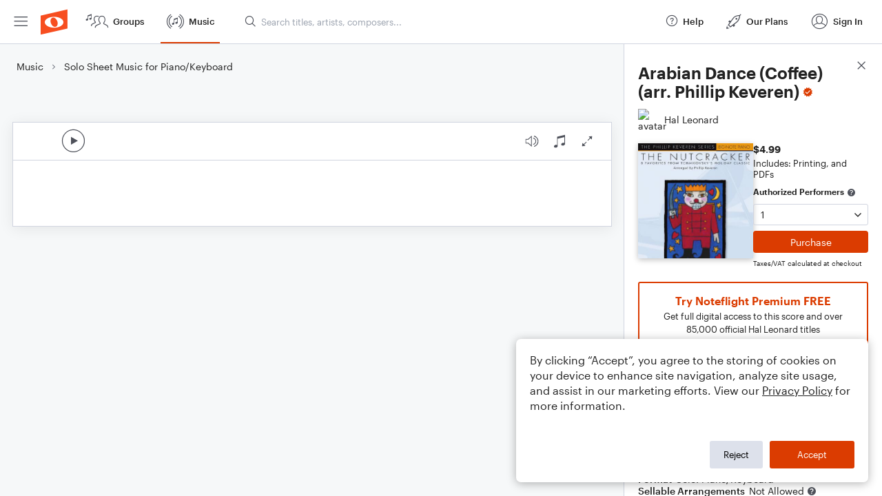

--- FILE ---
content_type: text/html; charset=utf-8
request_url: https://www.noteflight.com/pub_embed/2ecbfea9de29da5841097e643fe5c87e?token=eyJhbGciOiJIUzI1NiJ9.eyJkYXRhIjp7InB1Ymxpc2hlZF9zY29yZV9pZCI6IjJlY2JmZWE5ZGUyOWRhNTg0MTA5N2U2NDNmZTVjODdlIiwicHJldmlldyI6dHJ1ZSwicGVyc29uYWxpemF0aW9uIjpudWxsLCJkaXNhYmxlUHJpbnRpbmciOnRydWV9LCJleHAiOjE3NjgzNzM5NzZ9.1zarwE0fekfS8C1jwJKg0uOj51ZyuqG9Nja35TIrbEU
body_size: 2179
content:
<!DOCTYPE html>
<html lang="en" xml:lang="en" xmlns="http://www.w3.org/1999/xhtml">
  <head>
    <meta content="text/html;charset=UTF-8" http-equiv="content-type" />
    <meta http-equiv="X-UA-Compatible" content="requiresActiveX=true" />

      <meta name="robots" content="noindex,nofollow" />

    <title>
      Noteflight - Online Music Notation Software
    </title>
    <script language="javascript">
      var appConfigJsonB64 = "[base64]/[base64]/[base64]"
    </script>
    <script src="https://production-assets.noteflight.com/speedyg/speedyg-12edfd5d5315b0d44538.js"></script>
  </head>
  <body id="appBody">
  <div id="mainPage">
    <div id="embedContainer">
      <iframe id="embedIframe" class="fullSize" allow="autoplay; fullscreen"></iframe>
    </div>
    <div id="svgContainer">
      <div id="svgContainerHeader" class="svgContainerHeader" role="navigation" aria-label="svgContainerHeade">
        <div class="svgContainerHeaderInner" role="toolbar" aria-orientation="horizontal">
          <div class="headerPaletteLeft">
            <button
              id="playButton"
              class="unstyled paletteButton playCircle"
              aria-label="Play">
            </button>
          </div>
          <div class="headerPaletteRight">
            <button
              id="playbackButton"
              class="unstyled paletteButton playback"
              aria-label="Playback">
            </button>
            <button
              id="scoreButton"
              class="unstyled paletteButton notes"
              aria-label="Score">
            </button>
            <div id="printButtonContainer" class="hidden">
              <button
                id="printButton"
                class="unstyled paletteButton printSimple"
                aria-label="Print PDF Sample"
                aria-disabled="true">
              </button>
            </div>
            <button
              id="fullScreenButton"
              class="unstyled paletteButton"
              aria-label="Full Screen">
            </button>
          </div>
        </div>
      </div>
      <div id="pagesContainer" class="pagesContainer" role="main">
        <div id="pageTurnerBack" class="performUI performPageTurner back"></div>
        <div id="pageTurnerForward" class="performUI performPageTurner forward"></div>
      </div>
      <div id="spinner" class="hidden">
        <div id="spinner" class="overlay">
          <div class="spinnerContainer">
            <div class="spinner">
            </div>
            <div id="overlayCaption" class="overlayCaption"></div>
          </div>
        </div>
      </div>
    </div>
  </div>
</body>

</html>
